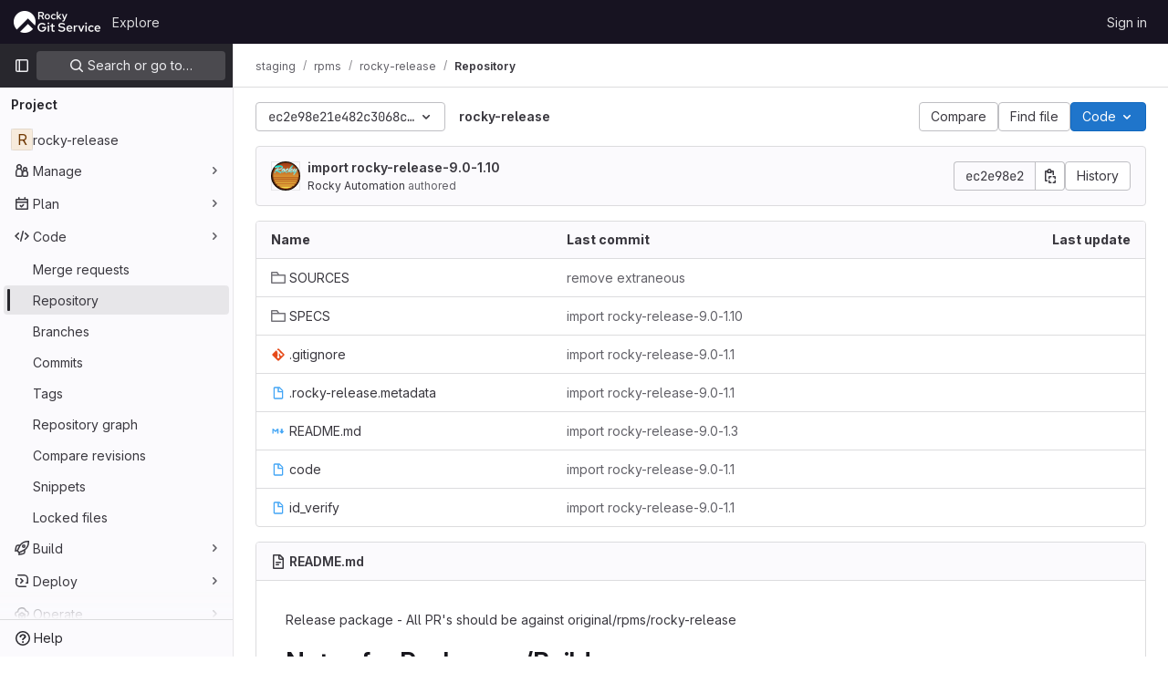

--- FILE ---
content_type: text/javascript; charset=utf-8
request_url: https://git.rockylinux.org/assets/webpack/runtime.fc949c4c.bundle.js
body_size: 10205
content:
!function(e){function a(a){for(var d,t,r=a[0],o=a[1],n=a[2],i=a[3]||[],h=0,p=[];h<r.length;h++)t=r[h],Object.prototype.hasOwnProperty.call(f,t)&&f[t]&&p.push(f[t][0]),f[t]=0;for(d in o)Object.prototype.hasOwnProperty.call(o,d)&&(e[d]=o[d]);for(s&&s(a),l.push.apply(l,i);p.length;)p.shift()();return b.push.apply(b,n||[]),c()}function c(){for(var e,a=0;a<b.length;a++){for(var c=b[a],d=!0,o=1;o<c.length;o++){var n=c[o];0!==f[n]&&(d=!1)}d&&(b.splice(a--,1),e=r(r.s=c[0]))}return 0===b.length&&(l.forEach((function(e){if(void 0===f[e]){f[e]=null;var a=document.createElement("link");r.nc&&a.setAttribute("nonce",r.nc),a.rel="prefetch",a.as="script",a.href=t(e),document.head.appendChild(a)}})),l.length=0),e}var d={},f={1:0},b=[],l=[];function t(e){return r.p+""+({11:"echarts",26:"monaco",44:"commons-mountGroupApprovalSettings-pages.groups.security.compliance_dashboards-pages.groups.security-2dfa282d",52:"commons-SourceEditor-pages.projects.ci.lints.show-pages.projects.ci.pipeline_editor.show-pages.proje-43d0c12d",104:"commons-initHandRaiseLeadModal-pages.gitlab_subscriptions.trials.create-pages.gitlab_subscriptions.t-250669bc",215:"commons-pages.projects.blob.show-pages.projects.tree.show-treeList",229:"workItemsApp",230:"work_items_feedback",243:"commons-IntegrationSectionAmazonQ-pages.admin.ai.amazon_q_settings",320:"prosemirror",321:"treeList",322:"userCallOut",323:"vendors-content_editor-gfm_copy_extra",369:"IntegrationSectionAmazonQ",370:"IntegrationSectionAppleAppStore",371:"IntegrationSectionGoogleArtifactManagement",372:"IntegrationSectionGoogleCloudIAM",373:"IntegrationSectionGooglePlay",374:"IssuablePopoverBundle",375:"SourceEditor",376:"activitiesList",377:"amazonQGroupSettings",379:"bootstrapModal",380:"comment_temperature",381:"container_registry_components",382:"content_editor",383:"csv_viewer",385:"design_management",386:"epicsList",387:"gfm_copy_extra",388:"gfm_json_table",389:"glql",391:"harbor_registry_components",392:"hello",393:"hl-abnf",394:"hl-accesslog",395:"hl-actionscript",396:"hl-ada",397:"hl-angelscript",398:"hl-apache",399:"hl-applescript",400:"hl-arcade",401:"hl-arduino",402:"hl-armasm",403:"hl-asciidoc",404:"hl-aspectj",405:"hl-autohotkey",406:"hl-autoit",407:"hl-avrasm",408:"hl-awk",409:"hl-axapta",410:"hl-bash",411:"hl-basic",412:"hl-bnf",413:"hl-brainfuck",414:"hl-c",415:"hl-cal",416:"hl-capnproto",417:"hl-ceylon",418:"hl-clean",419:"hl-clojure",420:"hl-clojure-repl",421:"hl-cmake",422:"hl-codeowners",423:"hl-coffeescript",424:"hl-coq",425:"hl-cos",426:"hl-cpp",427:"hl-crmsh",428:"hl-crystal",429:"hl-csharp",430:"hl-csp",431:"hl-css",432:"hl-d",433:"hl-dart",434:"hl-delphi",435:"hl-diff",436:"hl-django",437:"hl-dns",438:"hl-dockerfile",439:"hl-dos",440:"hl-dsconfig",441:"hl-dts",442:"hl-dust",443:"hl-ebnf",444:"hl-elixir",445:"hl-elm",446:"hl-erb",447:"hl-erlang",448:"hl-erlang-repl",449:"hl-excel",450:"hl-fix",451:"hl-flix",452:"hl-fortran",453:"hl-fsharp",454:"hl-gams",455:"hl-gauss",456:"hl-gcode",457:"hl-gherkin",458:"hl-gleam",459:"hl-glsl",460:"hl-go",461:"hl-golo",462:"hl-gradle",463:"hl-groovy",464:"hl-haml",465:"hl-handlebars",466:"hl-haskell",467:"hl-haxe",468:"hl-hcl",469:"hl-hsp",470:"hl-http",471:"hl-hy",472:"hl-inform7",473:"hl-ini",474:"hl-irpf90",475:"hl-java",476:"hl-javascript",477:"hl-jboss-cli",478:"hl-json",479:"hl-julia",480:"hl-julia-repl",481:"hl-kotlin",482:"hl-lasso",483:"hl-latex",484:"hl-ldif",485:"hl-leaf",486:"hl-less",487:"hl-lisp",488:"hl-livecodeserver",489:"hl-livescript",490:"hl-llvm",491:"hl-lsl",492:"hl-lua",493:"hl-makefile",494:"hl-markdown",495:"hl-matlab",496:"hl-mel",497:"hl-mercury",498:"hl-mipsasm",499:"hl-mizar",500:"hl-mojolicious",501:"hl-monkey",502:"hl-moonscript",503:"hl-n1ql",504:"hl-nestedtext",505:"hl-nginx",506:"hl-nim",507:"hl-nix",508:"hl-node-repl",509:"hl-nsis",510:"hl-objectivec",511:"hl-ocaml",512:"hl-openscad",513:"hl-oxygene",514:"hl-parser3",515:"hl-perl",516:"hl-pf",517:"hl-pgsql",518:"hl-php",519:"hl-php-template",520:"hl-plaintext",521:"hl-pony",522:"hl-powershell",523:"hl-processing",524:"hl-profile",525:"hl-prolog",526:"hl-properties",527:"hl-protobuf",528:"hl-puppet",529:"hl-purebasic",530:"hl-python",531:"hl-python-repl",532:"hl-q",533:"hl-qml",534:"hl-r",535:"hl-reasonml",536:"hl-rib",537:"hl-roboconf",538:"hl-routeros",539:"hl-rsl",540:"hl-ruby",541:"hl-ruleslanguage",542:"hl-rust",543:"hl-sas",544:"hl-scala",545:"hl-scheme",546:"hl-scilab",547:"hl-scss",548:"hl-shell",549:"hl-smali",550:"hl-smalltalk",551:"hl-sml",552:"hl-sql",553:"hl-stan",554:"hl-stata",555:"hl-step21",556:"hl-stylus",557:"hl-subunit",558:"hl-svelte",559:"hl-swift",560:"hl-taggerscript",561:"hl-tap",562:"hl-tcl",563:"hl-thrift",564:"hl-tp",565:"hl-twig",566:"hl-typescript",567:"hl-vala",568:"hl-vbnet",569:"hl-vbscript",570:"hl-vbscript-html",571:"hl-verilog",572:"hl-vhdl",573:"hl-vim",574:"hl-wasm",575:"hl-wren",576:"hl-x86asm",577:"hl-xl",578:"hl-xml",579:"hl-xquery",580:"hl-yaml",581:"hl-zephir",582:"ide_runtime",583:"ide_terminal",584:"indexed_db_persistent_storage",585:"initGFMInput",586:"initHandRaiseLeadButton",587:"initHandRaiseLeadModal",588:"initInviteMembersModal",589:"initInviteMembersTrigger",590:"init_qrtly_reconciliation_alert",591:"integrationJiraAuthFields",592:"integrationSectionConfiguration",593:"integrationSectionConnection",594:"integrationSectionJiraIssues",595:"integrationSectionJiraTrigger",596:"integrationSectionTrigger",598:"katex",599:"linked_pipelines_column",600:"mergeChecksApp",601:"mountGroupApprovalSettings",602:"notebook_viewer",603:"openapi_viewer",604:"organization_switcher",1139:"pdf_viewer",1141:"policy_yaml_editor",1145:"search_settings",1147:"shortcutsBundle",1148:"sketch_viewer",1149:"statusModalBundle",1150:"stl_viewer",1153:"uq_code_suggestions",1154:"uq_import",1155:"uq_observability",1156:"uq_pages",1157:"uq_pipelines",1158:"uq_product_analytics",1159:"uq_seats",1160:"uq_storage_namespace",1161:"uq_storage_project",1162:"uq_transfer_group",1163:"uq_transfer_project",1164:"vendors-amazonQGroupSettings",1165:"vendors-gfm_copy_extra",1166:"vendors-hl-1c",1167:"vendors-hl-gml",1168:"vendors-hl-isbl",1169:"vendors-hl-mathematica",1170:"vendors-hl-maxima",1171:"vendors-hl-sqf",1172:"vendors-ide_terminal",1173:"vendors-indexed_db_persistent_storage",1174:"vendors-initGFMInput",1175:"vendors-initInviteMembersModal",1176:"vendors-mountGroupApprovalSettings",1177:"vendors-openapi",1178:"vendors-statusModalBundle",1179:"vendors-stl_viewer",1180:"whatsNewApp"}[e]||e)+"."+{4:"d4223b88",7:"30add7c9",8:"c0995b53",9:"605bba2d",11:"34b03991",13:"e9f8fc61",16:"2ba5504b",17:"b8d46677",19:"ffa5e988",20:"edc5ccbe",21:"158fb2df",24:"c8a4ef6b",26:"4f8c901b",27:"96d3f7fe",28:"a2ba65d7",30:"80729ead",31:"77a473b0",34:"90a71a40",35:"9e1bfd72",36:"0129a35d",41:"4b5d8ebf",43:"6e1a37a3",44:"b85ae881",46:"d341dfaa",50:"11d734e2",51:"f9b2a64a",52:"06bea7fb",59:"b5cfffd9",60:"ae2c30a8",68:"838b1789",69:"bc356e68",70:"8fa3f871",77:"ad370956",78:"49e0d26b",79:"a05f1dcc",80:"12dc067d",90:"cb1f921e",91:"806253e9",101:"d8647ecf",102:"97024ca9",103:"b31a1543",104:"81a3af74",121:"b6f8a611",122:"2d207715",123:"aa400b13",124:"2b471f19",125:"ce88a17d",138:"63667ca1",139:"a2667861",140:"aa992dc3",175:"3ce46ffc",176:"e0cb117e",177:"f5a73592",178:"8b235525",179:"bc08c61d",180:"5bf273a0",215:"8fb7e9fc",229:"4f5bf9c6",230:"d9820daf",231:"d728e40a",232:"412de8a3",233:"012131e5",234:"85b9c1e6",235:"c1b83350",236:"602317df",237:"8eb9737c",238:"13223078",239:"ca66c3e1",240:"5089cb25",241:"00258deb",242:"03cac70d",243:"13957b89",320:"a2893b2f",321:"63f8fbb0",322:"dc53886a",323:"da7549e4",324:"b80c2669",325:"b4e0ae15",326:"3eee41e5",327:"42cf952b",328:"a040136f",329:"276c1173",330:"9274a18a",331:"44bd14b2",332:"31ff4e7f",333:"eb2d9b31",334:"49a7f891",335:"164ed350",336:"b5657dda",337:"fa299b55",338:"fb21baf2",339:"0eb30e46",340:"966458b2",341:"829fabcb",342:"7c0d4458",343:"7e405c84",344:"fcb7a39f",345:"02f2f801",346:"ad7bbe1c",347:"ddffc98b",348:"9de8dde8",349:"a79f14a9",350:"6cda5295",351:"ee01a85d",352:"111fb3c4",353:"42684383",354:"e9e3d7c8",355:"2c477e3b",356:"e57584d8",357:"d660e983",358:"2fb06252",359:"65452b29",360:"1f46568c",361:"fe09a702",362:"c8817dac",363:"44ae40a8",364:"8029d6cc",365:"e03a7e29",366:"e8cdbace",367:"6f988aad",368:"f7ec7685",369:"81578887",370:"8d81f0a7",371:"7508d6df",372:"40bb219e",373:"4489da2e",374:"67edae7f",375:"5f20a01d",376:"35ad5c46",377:"5bbffbd2",379:"d8334c29",380:"9d0c6c70",381:"5423e29b",382:"0f191595",383:"a0369d7a",385:"0661ae42",386:"1e496ac8",387:"925025bb",388:"48e4b509",389:"9695349e",391:"c6aa0957",392:"f4e8ba48",393:"1942cfb1",394:"156c4b86",395:"f51eaa94",396:"a58fb7ef",397:"84d50068",398:"dce5d43b",399:"c54f1e67",400:"2f239faf",401:"25efe784",402:"ff178e16",403:"9c8a50c4",404:"0a5f4bd3",405:"1f4f1fcc",406:"139681ec",407:"ed0d4b82",408:"bc48a7c2",409:"739e3301",410:"d468f746",411:"453de6b8",412:"47d54444",413:"3f1982fc",414:"1f1b9f66",415:"df1ba0cf",416:"025c2383",417:"ba05dfa4",418:"3aa72137",419:"d43729e2",420:"251e11f8",421:"63120308",422:"47e63367",423:"91d34aa0",424:"c6ed31c9",425:"f5ae8b12",426:"495283b6",427:"ffaaea4f",428:"ba01a364",429:"bfb9ab0d",430:"f5401f60",431:"7fe84366",432:"f5aac4ac",433:"b6218d2f",434:"1d513e88",435:"182079d0",436:"47b13837",437:"65709bc5",438:"ca7e3850",439:"d0d619a0",440:"63a1d452",441:"535cbb06",442:"1cd54014",443:"bee0f182",444:"f24587b1",445:"62607607",446:"74d4e1f3",447:"43da6f72",448:"0b2da4d4",449:"7eaf579c",450:"946f885a",451:"f08a4139",452:"c4b2418b",453:"19b24688",454:"748a2298",455:"6c313972",456:"3ac48842",457:"5b89b034",458:"d81a068f",459:"3498ecab",460:"390ac0cb",461:"d4a93f19",462:"1ec8958c",463:"bddb903c",464:"330d36c9",465:"429a7283",466:"8a510382",467:"7c8cfda6",468:"13a3d34e",469:"d010458b",470:"c4638c0b",471:"813fdac1",472:"d8714a89",473:"4d2dfad4",474:"0325f699",475:"310a06ca",476:"90b82e5f",477:"01221204",478:"a147097c",479:"a298b2fa",480:"d74a47a8",481:"a996df45",482:"fa064a1f",483:"9270c161",484:"8088b06c",485:"f4b8db39",486:"ce3c639e",487:"6cc4a62c",488:"46e01f98",489:"8db40a91",490:"2a6825bb",491:"cbcd88f5",492:"872a481c",493:"5ed91f7e",494:"cdb4d297",495:"2fe183d0",496:"6c3beb45",497:"85c23757",498:"f829dd4a",499:"f6c13275",500:"7961118a",501:"74be128a",502:"f11a2b50",503:"afc12fde",504:"2f6bd210",505:"630684ae",506:"c0420f80",507:"4691ab92",508:"305bb331",509:"6c13cb19",510:"772989e5",511:"34cbd5be",512:"cf3ef05b",513:"074c6ffc",514:"157d9f3d",515:"269cdedf",516:"df469652",517:"f9800074",518:"2f6f23b8",519:"a6d2b2f6",520:"e385457b",521:"1bea4048",522:"3fb1aab4",523:"949b699a",524:"770006de",525:"cadf0a7e",526:"cfd2ce12",527:"b2b2bd61",528:"c9b65832",529:"e4dae4cd",530:"2608ce0e",531:"10109627",532:"afb9e132",533:"51362863",534:"70f57b44",535:"140a1ba4",536:"c8e1e5e3",537:"63e8698a",538:"5359822f",539:"62d2747d",540:"55e8d011",541:"90fec960",542:"8d6fd81e",543:"24721a9c",544:"482b6a6b",545:"41a3e70e",546:"f3e81c0b",547:"37786bf8",548:"5408ecca",549:"b3c13c8d",550:"08dd15a8",551:"e535572f",552:"430e7d6f",553:"78b80a36",554:"b8ff9f44",555:"5ec51e42",556:"bb2a5555",557:"3e21bdad",558:"b6de3ebd",559:"48c4169f",560:"71b861f5",561:"9d354129",562:"3de142c2",563:"f1446a49",564:"0c8476ae",565:"3c5f8044",566:"413f9bde",567:"fed4d894",568:"7e5dfa26",569:"38e1bbf3",570:"8511be81",571:"920a7dbf",572:"ca70c94b",573:"d3f4e63c",574:"a94d2c89",575:"84380d06",576:"bb6bbb4a",577:"54360aea",578:"358b2276",579:"f84dfac9",580:"c7adb8ff",581:"792a4a7c",582:"78f5b407",583:"89edd786",584:"fab83652",585:"4ab9f1a6",586:"28f6ee53",587:"f81786a8",588:"a7aef493",589:"d762c099",590:"577d303e",591:"89bd0cf7",592:"3f2ef17c",593:"2f0c5364",594:"59683c9c",595:"3ea102d8",596:"15a62235",598:"114e442d",599:"c2a9aa17",600:"d392cab5",601:"2fe288e2",602:"766e583f",603:"93285bf0",604:"61532f57",1139:"d47528b9",1141:"d3de78e3",1145:"d5806235",1147:"9c5591e6",1148:"ce97add3",1149:"d75c78c2",1150:"958e91a4",1153:"726d9231",1154:"40d46a64",1155:"f564ef35",1156:"232e17b3",1157:"c3285a0f",1158:"2dd38d57",1159:"eeb64a0b",1160:"f278195b",1161:"81da2c69",1162:"b6636783",1163:"72286112",1164:"2d9d6cb3",1165:"5d6c35c5",1166:"41a5b196",1167:"925f3ee0",1168:"8f2b8c2b",1169:"da9e0cc0",1170:"4c4aec8f",1171:"f17d451a",1172:"fc2af3fa",1173:"f9d33de4",1174:"fbd88d15",1175:"f361f06b",1176:"56c21625",1177:"e1040580",1178:"04046db5",1179:"04861484",1180:"645d4379",1181:"a07795ce",1182:"5451142a",1183:"80102681",1184:"abf7fd53",1185:"eb0f5a42",1186:"550a1e9c",1187:"5365fe51",1188:"546910f0",1189:"f155777e",1190:"c90aca00",1191:"c89edc3e",1192:"a6a81936",1193:"2745bfeb",1194:"ef7f9148",1195:"7701b880",1196:"f7a9ef5f",1197:"88f1ac07",1198:"6fc66250",1199:"f56cac3c",1200:"6e38f6f6",1201:"3f9ad024",1202:"65fea9e3",1203:"76039355",1204:"97133983",1205:"3757c42e",1206:"94098bf8",1207:"7eceaae7",1208:"ee173bfb",1209:"3f9a7701",1210:"d114dde7",1211:"58475fc4",1212:"2eb4707b",1213:"e939e3cc",1214:"5e32cc35",1215:"8e38aadb",1216:"efb615a7",1217:"ec815de1",1218:"92768cf9",1219:"bee1b21a",1220:"7562dc6c",1221:"80ea7b2b",1222:"a613549e",1223:"78a2a0e0",1224:"42be5264",1225:"bfa96a77",1226:"c27ef908",1227:"5bde9068",1228:"752c99f9",1229:"85715d18",1230:"2dff6394",1231:"14d36a2c",1232:"e2d56982",1233:"9afa147c",1234:"9016338d",1235:"198067d8",1236:"060eb02c",1237:"b3812906",1238:"8f4efa63",1239:"f6635a84",1240:"52ea4b43",1241:"70cdcd9a",1242:"3dba2a6e",1243:"d897a98f",1244:"e041084a",1245:"47579c90",1246:"9ac7cbd2",1247:"c3e28190",1248:"d57998a9",1249:"7d9988aa",1250:"51b53dbd",1251:"e40529dd",1252:"d4e0c561",1253:"102accd3",1254:"66a68b95",1255:"64ffb9c9",1256:"23a43e55",1257:"6828ea10",1258:"6b40b283",1259:"b5d69f81",1260:"c5881c27",1261:"f4c53542",1262:"30557c46",1263:"3acf2441",1264:"67b645da",1265:"89f86ed1",1266:"25ed4059",1267:"9bbe466b",1268:"abfdd8ba",1269:"9157400a",1270:"ebae0c38",1271:"3a6c2b6d",1272:"72579ba9",1273:"1ddc5876",1274:"0e99ec2a",1275:"705b74e9",1276:"c06fb873",1277:"dae9225d",1278:"dcd72f6b",1279:"1465e168",1280:"f2b5cdf8",1281:"c9ecbaff",1282:"047fe9bb",1283:"739b2f69",1284:"3c0aa17b",1285:"0dab6a02",1286:"ebe1f1e5",1287:"d97ffe09",1288:"8c898278",1289:"3ffa5efb",1290:"aac2f8e9",1291:"ef331e01",1292:"99f5e73f",1293:"f32337f3",1294:"2eda259f",1295:"e14ad79e",1296:"83af2ab2",1297:"865aff2a",1298:"d3381a22",1299:"66c32aab",1300:"cc261bc2",1301:"04544053",1302:"c6be3814",1303:"4e3c3eee",1304:"60b4cc69",1305:"759a29cf",1306:"c0c81e50",1307:"d40b8e7b",1308:"17c45c46",1309:"2b3e128b",1310:"ba9e4636",1311:"2dc82cec",1312:"a86a2802",1313:"2ebcf9b0",1314:"76281743",1315:"662176d9",1316:"2197cc8e",1317:"c9c316b4",1318:"274f225f",1319:"f45463e4",1320:"6526ede5",1321:"4958a3e7",1322:"da4615a6",1323:"619d021e",1324:"1d99525d",1325:"dc140395",1326:"188e04fd",1327:"b95b4492",1328:"a0c07b00",1329:"97eff978",1330:"e6e7b7f1",1331:"e84626b1",1332:"92174ca8",1333:"07326794",1334:"2d5e59af",1335:"9dfbdc85",1336:"fc03e4a9",1337:"a1c2742f",1338:"bbea3c9d",1339:"2d64d6dc",1340:"e2056e8c",1341:"140c0da4",1342:"84b945bc",1343:"237f53d0",1344:"aa6ecba9",1345:"069ba677",1346:"048f1307",1347:"9c404832",1348:"3fab05ce",1349:"26e878f2",1350:"ccd34bb4",1351:"1503da02",1352:"03cc1f63",1353:"e3bdbb0d",1354:"9a35cd02",1355:"384d266c",1356:"2896ab85",1357:"47cdbbe9",1358:"0329dde1",1359:"3731b352",1360:"32afb78b",1361:"16a79f55",1362:"f3d5a676",1363:"fdd6a947",1364:"d31b513a",1365:"3630aa8c",1366:"aa1545c4",1367:"1eb2d981",1368:"9c563d88",1369:"cf8ce862",1370:"fa9928d2",1371:"10b1c8f9",1372:"0b4e0366",1373:"4e22805c",1374:"9a05d63e",1375:"c560e1c4",1376:"b04916e5",1377:"d5aea6e0",1378:"e1c0f704",1379:"1685c707",1380:"1802e894",1381:"707a984e",1382:"dab2e171",1383:"7762ac42",1384:"eb26d3f5",1385:"3a219564",1386:"88ef2eb1",1387:"8ba96e1b",1388:"4cbfb34c",1389:"f5949b7e",1390:"d9e5692f",1391:"c6c8b58b",1392:"30a2c7b3",1393:"203d0538",1394:"efaafbee",1395:"b69964f3",1396:"3c9d9204",1397:"a492362c",1398:"e5bd8f53",1399:"04102a0d",1400:"995f5567",1401:"ee5e0d2b",1402:"7d998c03",1403:"cafd308a",1404:"c1e70be6",1405:"2aeccc9e",1406:"51b2cf01",1407:"ada474b0",1408:"48861ab8",1409:"99929b65",1410:"6ee83090",1411:"d5fa2d87",1412:"0634f03d",1413:"c08a68c6",1414:"efe92460",1415:"de40a8f6",1416:"6909d54e",1417:"1217a47e",1418:"4b28f0d1",1419:"45b95175",1420:"5d91967f",1421:"e153c95b",1422:"ee1bab59",1423:"43823d36",1424:"8829b183",1425:"9daad73b",1426:"aa38a3fb",1427:"341dd106",1428:"62bc03d5",1429:"b8a68ea9",1430:"19185eab",1431:"c622f53c",1432:"db2d7b88",1433:"5ae7d92e",1434:"d7129d72",1435:"a3408358",1436:"a04f8f6f",1437:"63353fac",1438:"f0e5d5a1",1439:"db972c2f",1440:"435ff650",1441:"579e1602",1442:"cab95bce",1443:"17240275",1444:"6fed17d7",1445:"6a470727",1446:"b689e50d",1447:"c917f794",1448:"ab093e47",1449:"fc260831",1450:"f1495cb5",1451:"39b22583",1452:"29af2622",1453:"0978458f",1454:"a1bd577a",1455:"ce60bf5a",1456:"9d6ce6b3",1457:"e1e2352c",1458:"10c5c818",1459:"f05792ef",1460:"8eeafc1f",1461:"c34775bd",1462:"89f477ef",1463:"f76eb38b",1464:"82bac4d4",1465:"71aeb03d",1466:"e1997855",1467:"06866845",1468:"932e2217",1469:"f2212647",1470:"4c69638d",1471:"3bd83243",1472:"04bf7a33",1473:"cba9999e",1474:"b4df9b4c",1475:"0dc5652a",1476:"dee14691",1477:"3283bf7c",1478:"efe94a76",1479:"f9e8523a",1480:"51861b5f",1481:"53a6e114",1482:"c3b73632",1483:"75e1f7e9",1484:"1087a2eb",1485:"5841176a",1486:"1ac18b2e",1487:"a14b230b",1488:"e5c4d9ce",1489:"46f6f64c",1490:"d7d1e783",1491:"25aaf900",1492:"f4921f0e",1493:"3245f786",1494:"d57f3c39",1495:"f3d4ffe8",1496:"f03fd4d2",1497:"178acf4a",1498:"231a7fc0",1499:"412248f7",1500:"dfff8509",1501:"85fefffd",1502:"7d28b99d",1503:"6ad03f46",1504:"1eb8451d",1505:"a137d6b4",1506:"535f2721",1507:"d0314505",1508:"dbdc255b",1509:"5a59b7f5",1510:"4bbd7739",1511:"804bf986",1512:"b12b8f73",1513:"e4004dd5",1514:"9ecb9d39",1515:"6ae1b501",1516:"e43774cf",1517:"97793f12",1518:"d6261596",1519:"9aafc4df",1520:"22b39346",1521:"d29ab75e",1522:"5c5a930e",1523:"cd9e9402",1524:"f6e336ae",1525:"c8e43433",1526:"ea7c88ac",1527:"6e72a2d5",1528:"0d86525f",1529:"660ee753",1530:"688dee71",1531:"d9ead0f7",1532:"45aa6565",1533:"9515073e",1534:"dfedddca",1535:"f133dd87",1536:"69ae206a",1537:"3b0f7c44",1538:"4fa73921",1539:"c9b33394",1540:"fdac523f",1541:"2503bdfe",1542:"943b49f2",1543:"e1ee6d5f",1544:"ee754083",1545:"f926a985",1546:"43b0211e",1547:"8e46ca45",1548:"fe6a2d55",1549:"97dc5d34",1550:"bf4afd5d",1551:"ad60cdf9",1552:"aeac03c8",1553:"28347352",1554:"e3f54882",1555:"b6dff0b3",1556:"e487728a",1557:"422d5e6b",1558:"2453d623",1559:"8fa82feb",1560:"6afa5cbd",1561:"dcfce31a",1562:"e4612d35",1563:"48eccb5a",1564:"c1c09020",1565:"fd24648d",1566:"4ebfe662",1567:"6fd63d6c",1568:"45010861",1569:"6405803a",1570:"89d5fbe1",1571:"742dd5de",1572:"1cd0c430",1573:"b3915e1a",1574:"c2144d21",1575:"90b9f323",1576:"f9c48fb9",1577:"14f248ab",1578:"c86fc56c",1579:"51ef8900",1580:"af705b11",1581:"5062a25e",1582:"6b495f9c"}[e]+".chunk.js"}function r(a){if(d[a])return d[a].exports;var c=d[a]={i:a,l:!1,exports:{}};return e[a].call(c.exports,c,c.exports,r),c.l=!0,c.exports}r.e=function(e){var a=[],c=f[e];if(0!==c)if(c)a.push(c[2]);else{var d=new Promise((function(a,d){c=f[e]=[a,d]}));a.push(c[2]=d);var b,l=document.createElement("script");l.charset="utf-8",l.timeout=120,r.nc&&l.setAttribute("nonce",r.nc),l.src=t(e);var o=new Error;b=function(a){l.onerror=l.onload=null,clearTimeout(n);var c=f[e];if(0!==c){if(c){var d=a&&("load"===a.type?"missing":a.type),b=a&&a.target&&a.target.src;o.message="Loading chunk "+e+" failed.\n("+d+": "+b+")",o.name="ChunkLoadError",o.type=d,o.request=b,c[1](o)}f[e]=void 0}};var n=setTimeout((function(){b({type:"timeout",target:l})}),12e4);l.onerror=l.onload=b,document.head.appendChild(l)}return Promise.all(a)},r.m=e,r.c=d,r.d=function(e,a,c){r.o(e,a)||Object.defineProperty(e,a,{enumerable:!0,get:c})},r.r=function(e){"undefined"!=typeof Symbol&&Symbol.toStringTag&&Object.defineProperty(e,Symbol.toStringTag,{value:"Module"}),Object.defineProperty(e,"__esModule",{value:!0})},r.t=function(e,a){if(1&a&&(e=r(e)),8&a)return e;if(4&a&&"object"==typeof e&&e&&e.__esModule)return e;var c=Object.create(null);if(r.r(c),Object.defineProperty(c,"default",{enumerable:!0,value:e}),2&a&&"string"!=typeof e)for(var d in e)r.d(c,d,function(a){return e[a]}.bind(null,d));return c},r.n=function(e){var a=e&&e.__esModule?function(){return e.default}:function(){return e};return r.d(a,"a",a),a},r.o=function(e,a){return Object.prototype.hasOwnProperty.call(e,a)},r.p="/assets/webpack/",r.oe=function(e){throw console.error(e),e};var o=this.webpackJsonp=this.webpackJsonp||[],n=o.push.bind(o);o.push=a,o=o.slice();for(var i=0;i<o.length;i++)a(o[i]);var s=n;c()}([]);
//# sourceMappingURL=runtime.fc949c4c.bundle.js.map